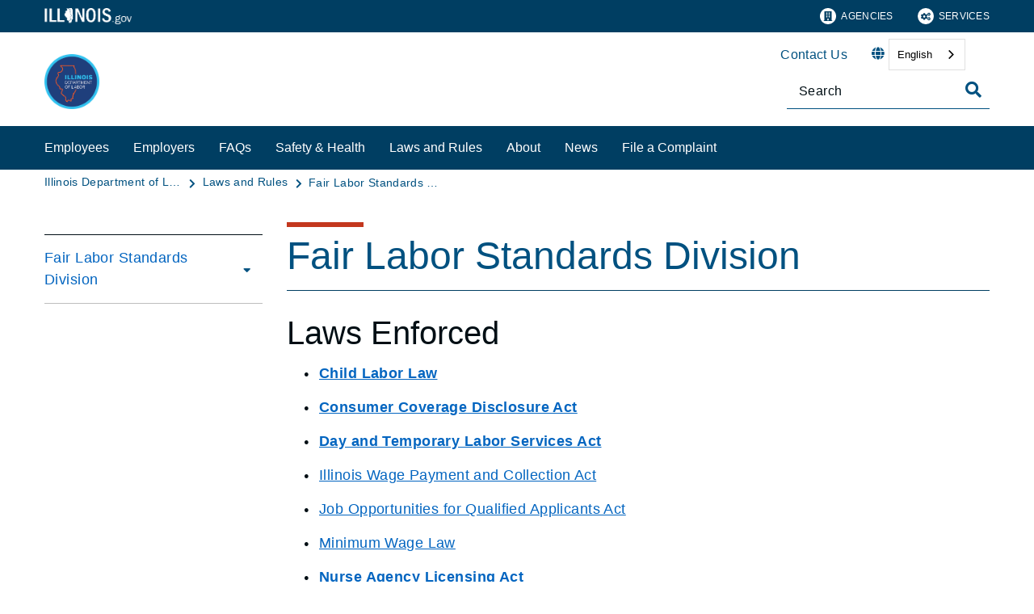

--- FILE ---
content_type: text/html;charset=utf-8
request_url: https://labor.illinois.gov/laws-rules/fls.html
body_size: 10258
content:

<!DOCTYPE HTML>
<html lang="en">
    <head>
   <meta charset="UTF-8"/>

<meta name="description" content="Child Labor Law Consumer Coverage Disclosure Act Day and Temporary Labor Services Act Minimum Wage Law One Day Rest in Seven Act School Visitation Rights Act Wage Payment &amp; Collection Act Nurse Agency Licensing Act Private Employment Agencies Act Human"/>
<meta name="template" content="Left Navigation Page"/>
<meta name="viewport" content="width=device-width, initial-scale=1"/>
<meta http-equiv="Last-Modified" content="29-12-2025 03:34:46"/>

<meta http-equiv="X-UA-Compatible" content="ie=edge"/>

<!-- The Twitter meta tags-->
<meta name="twitter:card" content="summary"/>
<meta name="twitter:url" content="https://labor.illinois.gov/laws-rules/fls.html"/>
<meta name="twitter:title" content="Fair Labor Standards Division "/>
<meta name="twitter:description" content="Child Labor Law Consumer Coverage Disclosure Act Day and Temporary Labor Services Act Minimum Wage Law One Day Rest in Seven Act School Visitation Rights Act Wage Payment &amp; Collection Act Nurse Agency Licensing Act Private Employment Agencies Act Human"/>
<!-- The Open Graph meta tags -->
<meta property="og:url" content="https://labor.illinois.gov/laws-rules/fls.html"/>
<meta property="og:type" content="agency-left-navigation-page"/>
<meta property="og:title" content="Fair Labor Standards Division "/>
<meta property="og:description" content="Child Labor Law Consumer Coverage Disclosure Act Day and Temporary Labor Services Act Minimum Wage Law One Day Rest in Seven Act School Visitation Rights Act Wage Payment &amp; Collection Act Nurse Agency Licensing Act Private Employment Agencies Act Human"/>

<meta property="og:locale" content="en"/>

   <title>Fair Labor Standards Division</title>
   <link rel="canonical" href="https://labor.illinois.gov/laws-rules/fls.html"/>
   <!--Preconnect and DNS-Prefetch to improve page load time. -->
<link rel="preconnect" href="//dpm.demdex.net"/>
<link rel="preconnect" href="//fast.stateofil.demdex.net"/>
<link rel="preconnect" href="//stateofil.demdex.net"/>
<link rel="preconnect" href="//stateofil.tt.omtrdc.net"/>
<link rel="preconnect" href="//smetrics.il.gov.sc.omtrdc.net"/>
<link rel="preconnect" href="//metrics.il.gov.sc.omtrdc.net"/>
<!--/Preconnect and DNS-Prefetch-->
   

   
	<script>
	var mode =  true;
	var servername = "";
	const headers = {};
    var name = htmlDecode("Department of Labor:Fair Labor Standards Division");
    var pageName = htmlDecode("Fair Labor Standards Division");
    var siteSection1 = htmlDecode("Illinois Department of Labor");
    var siteSection2 = htmlDecode("Laws and Rules ");
    var siteSection3 = htmlDecode("");
    var siteSection4 = htmlDecode("");
	window.adobeDataLayer = window.adobeDataLayer || [];
	xmlhttp = new XMLHttpRequest();
	xmlhttp.open("HEAD", document.URL, true);
	xmlhttp.onreadystatechange = function() {
		if (xmlhttp.readyState == 4) {
			xmlhttp.getAllResponseHeaders().trim().split(/[\r\n]+/).map(value => value.split(/: /)).forEach(keyValue => {
			headers[keyValue[0].trim()] = keyValue[1].trim();
			});
		if (headers.hasOwnProperty("x-dispatcher")) {
			servername=headers["x-dispatcher"];
			window.adobeDataLayer.push({
				"event": "Page Loaded",
				"xdm": {
					"web": {
						"webPageDetails": {
							"server": servername
                            }
                        }
                    }
                });
			}    
		}
	}    
	xmlhttp.send();
	window.adobeDataLayer.push({
		"event": "Page Loaded",
		"xdm": {
			"web": {
				"webPageDetails": {
					"siteSection": "idol", //home is for the root directory
					"language": "en",
					"name": name, //name is [directory level 1]:[page title]
					"pageType": "agency-left-navigation-page", //the template name or id
					"server": servername,
					"pageName": pageName,
					"ErrorPage": "", // incase of 404 error page only
					"publishDate": "12/29/2025",
					"originalPublishDate": "12/29/2025",
					"errorCode": "",
					"contentType":"general",
					"errorType": "",
				},
				"category": {
					"siteSection1": siteSection1,
					"siteSection2": siteSection2,
					"siteSection3": siteSection3,
					"siteSection4": siteSection4

				},
				"aem": {
					"environment": "prod",
					"authorVsPublish": "publish",
					"version": "6.5.21.0",
					"buildDate": "2025-10-22T17:56:48Z",
					"authorId": "anonymous",
					"previewMode": mode

				}
			}
		}
	});
	
	// Function to decode the encoded html String
	function htmlDecode(input) {
	    if (input) {
	        var doc = new DOMParser().parseFromString(input, "text/html");
	        return doc.documentElement.textContent;
	    } else {
	        return "";
	    }
	}

	</script>
   <script>
      //(function(g,b,d,f){(function(a,c,d){if(a){var e=b.createElement("style");e.id=c;e.innerHTML=d;a.appendChild(e)}})(b.getElementsByTagName("head")[0],"at-body-style",d);setTimeout(function(){var a=b.getElementsByTagName("head")[0];if(a){var c=b.getElementById("at-body-style");c&&a.removeChild(c)}},f)})(window,document,"body {opacity: 0 !important}",3E3);
   </script>

	
	   
	



	   


	   


	   


	   
	    <script src="//assets.adobedtm.com/c318d2739692/7710421a8ac1/launch-eae2ed0f1b30.min.js" async></script>
	   


   

    
    
<link rel="stylesheet" href="/etc.clientlibs/soi/components/content/v1/column-control/clientlibs.min.2ab879f828ba72e740aa98f5e369863a.css" type="text/css">
<link rel="stylesheet" href="/etc.clientlibs/soi/clientlibs/clientlib-base.min.c3650e3f6e621da09287c84cdbb73bc4.css" type="text/css">
<link rel="stylesheet" href="/etc.clientlibs/soi/clientlibs/clientlib-site.min.2451f6d09bef140b983959475731d579.css" type="text/css">



    
        
    
<link rel="stylesheet" href="/etc.clientlibs/soi/clientlibs/clientlib-theme-1.min.370e6718906fc9e7d4960168d7507e83.css" type="text/css">



    
    
    <!--
    THIS IS WHERE CUSTOM CODE GOES, BASED ON AGENCY PATH
    -->
    <!-- custom stylesheet linked -->
    <!-- Custom Agency Path: This containing page to agency page to dam address-->
    
        <link rel="stylesheet" href="/content/dam/soi/en/web/idol/resources/css/custom.css" type="text/css"/>
    
    <!-- custom stylesheet included -->   


   
    
    

    

    
    
    

   
   <link rel="shortcut icon" href="/content/dam/soi/en/web/idol/publishingimages/favicon.ico"/>
</head>
    <body class="agency-left-navigation-page page basicpage" id="agency-left-navigation-page-777362f969" data-cmp-data-layer-enabled>
        <script>
          window.adobeDataLayer = window.adobeDataLayer || [];
          adobeDataLayer.push({
              page: JSON.parse("{\x22agency\u002Dleft\u002Dnavigation\u002Dpage\u002D777362f969\x22:{\x22@type\x22:\x22soi\/components\/structure\/agency\u002Dleft\u002Dnavigation\u002Dpage\x22,\x22repo:modifyDate\x22:\x222025\u002D12\u002D29T21:34:56Z\x22,\x22dc:title\x22:\x22Fair Labor Standards Division\x22,\x22dc:description\x22:\x22Child Labor Law Consumer Coverage Disclosure Act Day and Temporary Labor Services Act Minimum Wage Law One Day Rest in Seven Act School Visitation Rights Act Wage Payment \x26 Collection Act Nurse Agency Licensing Act Private Employment Agencies Act Human\x22,\x22xdm:template\x22:\x22\/conf\/soi\/settings\/wcm\/templates\/agency\u002Dleft\u002Dnavigation\u002Dpage\x22,\x22xdm:language\x22:\x22en\x22,\x22xdm:tags\x22:[],\x22repo:path\x22:\x22\/content\/soi\/idol\/en\/laws\u002Drules\/fls.html\x22}}"),
              event:'cmp:show',
              eventInfo: {
                  path: 'page.agency\u002Dleft\u002Dnavigation\u002Dpage\u002D777362f969'
              }
          });
        </script>
        
        
            

  <div class="cmp-page__skiptomaincontent">
 <a class="cmp-page__skiptomaincontent-link" href="#main">Skip to main content</a>
</div>

    




            



            <main class="soi-base">
   <div class="soi-container">
      <div class="template__placeholder template__placeholder--content">
         


<div class="aem-Grid aem-Grid--12 aem-Grid--default--12 ">
    
    <div class="experiencefragment container--full-width aem-GridColumn aem-GridColumn--default--12">
<div id="experiencefragment-c537a48acd" class="cmp-experiencefragment cmp-experiencefragment--global-header">


    
   <div class="cmp-container " style="height: auto;">
      <div class="cmp-container__mobile " style="height: auto;">
         


<div class="aem-Grid aem-Grid--12 aem-Grid--default--12 ">
    
    <div class="global-header aem-GridColumn--default--none aem-GridColumn aem-GridColumn--default--12 aem-GridColumn--offset--default--0">
   <header class="global-header logo class" id="logo">
      <div class="cmp-global-header">
         <div class="cmp-global-header__container">
            <a href="https://www.illinois.gov" class="cmp-global-header__logo">
            <img src="/content/dam/soi/en/web/global/images/logos/header-logo.svg" alt="Illinois.gov"/>
            </a>
            <ul class="cmp-global-header__nav">
               
                  <li class="cmp-global-header__nav-item">
                     <a class="cmp-global-header__nav-item-link undefined" href="https://www.illinois.gov/search-results.html?contentType=agency" aria-label="Agencies" target="_blank">
                     <img src="/content/dam/soi/en/web/global/images/icons/agency-icon.svg" alt=""/>
                     Agencies</a>
                  </li>
               
                  <li class="cmp-global-header__nav-item">
                     <a class="cmp-global-header__nav-item-link undefined" href="https://www.illinois.gov/search-results.html?contentType=service" aria-label="Services" target="_blank">
                     <img src="/content/dam/soi/en/web/global/images/icons/service-icon.svg" alt=""/>
                     Services</a>
                  </li>
               
            </ul>
         </div>
      </div>
   </header>


    
</div>
<div class="container responsivegrid aem-GridColumn aem-GridColumn--default--12">

    
   <div class="cmp-container " style="height: auto;">
      <div class="cmp-container__mobile " style="height: auto;">
         


<div class="aem-Grid aem-Grid--12 aem-Grid--default--12 ">
    
    
    
</div>

      </div>
   </div>

    
</div>

    
</div>

      </div>
   </div>

    
</div>

    
</div>
<div class="experiencefragment container--full-width aem-GridColumn aem-GridColumn--default--12">
<div id="experiencefragment-5da3ac5e3d" class="cmp-experiencefragment cmp-experiencefragment--global-alert">


    
   <div class="cmp-container " style="height: auto;background-color: rgba(127,127,127,0);">
      <div class="cmp-container__mobile " style="height: auto;background-color: rgba(127,127,127,0);">
         


<div class="aem-Grid aem-Grid--12 aem-Grid--default--12 ">
    
    <div class="global-alert aem-GridColumn--default--hide aem-GridColumn aem-GridColumn--default--12 aem-GridColumn--offset--default--0">

    
</div>

    
</div>

      </div>
   </div>

    
</div>

    
</div>
<div class="agency-header aem-GridColumn aem-GridColumn--default--12">
    



<div class=" agency-header--navigation-white-text">
   
   <!-- Set background color from color picker -->
   <div class="cmp-agency-header" style="background-color: #ffffff;" data-disable-sticky="false">
      <div class="container container--padding-left-right responsivegrid aem-GridColumn  aem-GridColumn--default--12 ">
         <div class="cmp-container">
            <div class="cmp-container__mobile">
               <div class="aem-Grid aem-Grid--12 aem-Grid--default--12 ">
                  <div class="cmp-agency-header__header">
                     <div class="cmp-agency-header__wrapper">
                        
                        <a href="/" class="cmp-agency-header__logo-link"> <img src="/content/dam/soi/en/web/idol/images/IDOL%20logo.jpg" alt="Employees" class="cmp-agency-header__logo"/>
                        </a>
                        
                        <div class="cmp-agency-header__links-search">
                           <div class="cmp-agency-header__links-desktop">
                              
                                 <a href="/contact.html" class="cmp-agency-header__links-desktop__item cmp-agency-header__links-desktop__item--link">Contact Us</a>
                              
                              <div class="cmp-agency-header__links-desktop__item">
                                 
                                 <div class="translate weglot" weglot-api-key="wg_d6680098890f1462f0bd23109110b7e81">                   
                                       <em class="fas fa-globe"></em>
                                       <div id="weglot-desktop">
                                       </div>                  
                                 </div>
                                 
                              </div>
                              <div class="cmp-agency-header__links-desktop__item">
                                 <div class="social-media-icons social-media-icons--dark">
                                    <div class="cmp-social-media-icons">
                                        
                                    </div>
                                 </div>
                              </div>
                           </div>
                           <div class="cmp-agency-header__search">
                              <div>
     <div class="search-input-row">
        <div class="search-input ">
            <div class="cmp-search-input" data-ajax-url="https://doit-web-content-management.ent.us-east4.gcp.elastic-cloud.com/api/as/v1/engines/{index}/query_suggestion" data-search-page="https://labor.illinois.gov/search-results.html" data-agency="idol" data-engine-key="search-6vsm2asko372xhcp4ttjjm1e" data-suggestions-limit="4" data-engine-key-crawler="search-6vsm2asko372xhcp4ttjjm1e" data-page-type="idol" data-searchbar-filters="title" data-engines="[{&#34;name&#34;:&#34;idol-main&#34;,&#34;label&#34;:&#34;This Site&#34;,&#34;isDefault&#34;:&#34;true&#34;},{&#34;name&#34;:&#34;soi-allproperties&#34;,&#34;label&#34;:&#34;All illinois.gov sites&#34;,&#34;isDefault&#34;:&#34;false&#34;}]">
                <input type="text" placeholder="Search" aria-label="Search" class="cmp-search-input__search-input"/>
                <a href="#" class="cmp-search-input__search-icon" aria-label="Toggle Search">
                    <i class="fas fa-search cmp-search-input__search-icon__search" aria-hidden="true"></i>
                    <i class="fas fa-times cmp-search-input__search-icon__close" aria-hidden="true"></i>
                </a>
                <div class="cmp-search-input__suggestion" data-template-id="search-input-suggestion-1"></div>
            </div>
            <script id="search-input-suggestion-1" type="text/x-handlebars-template">
                {{#if values.length}}
                <ul class="cmp-search-input__dropdown">
                    {{#each values}}
                        {{#ifLess @index ../limit}}
                            <li class="cmp-search-input__dropdown-item">
                                <a href="{{../../searchPage}}?q={{convertAnd ../this.suggestion}}" class="cmp-search-input__dropdown-item-link">{{../this.suggestion}}</a>
                            </li>
                        {{/ifLess}}
                    {{/each}}
                </ul>
                {{/if}}
            </script>
        </div>
        <div class="cmp-options-wrap" data-template-id="option-template-id"></div>
        <script id="option-template-id" type="text/x-handlebars-template">
            {{#if options.length}}
            <div class="options">
                <fieldset class="cmp-form-options cmp-form-options--drop-down">
                    <label class="cmp-form-options__label" for="searchInSelect">Search In</label>
                    <select class="cmp-form-options__field cmp-form-options__field--drop-down" name="searchIn" id="searchInSelect" aria-label="Search In">
                        {{#each options}}
                            <option value="{{this.name}}" {{#ifEquals this.isDefault 'true' }} selected aria-selected="true" {{else}} aria-selected="false" {{/ifEquals}}>{{this.label}}</option>
                        {{/each}}
                    </select>
                </fieldset>
            </div>
            {{/if}}
        </script>
    </div>


    
</div>
                           </div>
                        </div>
                        <div class="cmp-agency-header__mobile-icons">
                           <a href="#" aria-label="Agency header search" class="cmp-agency-header__mobile-search">
                              <em class="fas fa-search" aria-hidden="true"></em>
                           </a>
                           <button class="cmp-agency-header__mobile-nav" aria-label="Expand site navigation">
                            <em class="fas fa-bars cmp-agency-header__mobile-nav__nav" aria-hidden="true"></em>
                            <em class="fas fa-times cmp-agency-header__mobile-nav__close" aria-hidden="true"></em>
                           </button>
                        </div>
                     </div>
                  </div>
               </div>
            </div>
         </div>
      </div>
      <div class="header-navigation " style="background-color: #003e62;">
         <div class="container container--header-navigation responsivegrid aem-GridColumn  aem-GridColumn--default--12 " style="border-top: 1px solid #FFFFFF">
            <div class="cmp-container">
               <div class="cmp-container__mobile">
                  <div class="aem-Grid aem-Grid--12 aem-Grid--default--12 ">
                     <nav class="cmp-header-navigation" itemtype="http://schema.org/SiteNavigationElement">
                        <ul class="cmp-header-navigation__group cmp-header-navigation__group--main">
                           
                              <li class="cmp-header-navigation__item cmp-header-navigation__item--expand-on-hover cmp-header-navigation__dropdown cmp-header-navigation__item--level-0">
                                 <span class="cmp-header-navigation__dropdown-wrapper">
                                    <a class="cmp-header-navigation__item-link cmp-header-navigation__dropdown-text" href="/employees.html" aria-label="Employees">Employees</a>
                                    <button class="cmp-header-navigation__dropdown-arrow" aria-label="Employees" aria-expanded="false"></button>
                                 </span>
                                 
                              </li>
                           
                              <li class="cmp-header-navigation__item cmp-header-navigation__item--expand-on-hover cmp-header-navigation__dropdown cmp-header-navigation__item--level-0">
                                 <span class="cmp-header-navigation__dropdown-wrapper">
                                    <a class="cmp-header-navigation__item-link cmp-header-navigation__dropdown-text" href="/employers.html" aria-label="Employers">Employers</a>
                                    <button class="cmp-header-navigation__dropdown-arrow" aria-label="Employers" aria-expanded="false"></button>
                                 </span>
                                 <ul class="cmp-header-navigation__group cmp-header-navigation__subnav">
                                    
                                       <li class="cmp-header-navigation__item cmp-header-navigation__item--level-1">
                                          <a class="cmp-header-navigation__item-link" href="/employers/posters.html" aria-label="Required Posters &amp; Disclosures">Required Posters &amp; Disclosures</a>
                                       </li>
                                    
                                       <li class="cmp-header-navigation__item cmp-header-navigation__item--level-1">
                                          <a class="cmp-header-navigation__item-link" href="/laws-rules/fls/wpca-penalties.html" aria-label="Wage Payment and Collection Act Penalties">Wage Payment and Collection Act Penalties</a>
                                       </li>
                                    
                                       <li class="cmp-header-navigation__item cmp-header-navigation__item--level-1">
                                          <a class="cmp-header-navigation__item-link" href="/laws-rules/conmed/debarred-contractors.html" aria-label="Public Works Debarred Contractor">Public Works Debarred Contractor</a>
                                       </li>
                                    
                                       <li class="cmp-header-navigation__item cmp-header-navigation__item--level-1">
                                          <a class="cmp-header-navigation__item-link" href="/epay.html" aria-label="ePAY">ePAY</a>
                                       </li>
                                    
                                       <li class="cmp-header-navigation__item cmp-header-navigation__item--level-1">
                                          <a class="cmp-header-navigation__item-link" href="/laws-rules/legal/hearing-rules.html" aria-label="Hearings">Hearings</a>
                                       </li>
                                    
                                       <li class="cmp-header-navigation__item cmp-header-navigation__item--level-1">
                                          <a class="cmp-header-navigation__item-link" href="https://www.illinois.gov/business.html" aria-label="Business Resources">Business Resources</a>
                                       </li>
                                    
                                 </ul>
                              </li>
                           
                              <li class="cmp-header-navigation__item cmp-header-navigation__item--expand-on-hover cmp-header-navigation__dropdown cmp-header-navigation__item--level-0">
                                 <span class="cmp-header-navigation__dropdown-wrapper">
                                    <a class="cmp-header-navigation__item-link cmp-header-navigation__dropdown-text" href="/faqs.html" aria-label="FAQs">FAQs</a>
                                    <button class="cmp-header-navigation__dropdown-arrow" aria-label="FAQs" aria-expanded="false"></button>
                                 </span>
                                 
                              </li>
                           
                              <li class="cmp-header-navigation__item cmp-header-navigation__item--expand-on-hover cmp-header-navigation__dropdown cmp-header-navigation__item--level-0">
                                 <span class="cmp-header-navigation__dropdown-wrapper">
                                    <a class="cmp-header-navigation__item-link cmp-header-navigation__dropdown-text" href="/laws-rules/safety.html" aria-label="Safety &amp; Health">Safety &amp; Health</a>
                                    <button class="cmp-header-navigation__dropdown-arrow" aria-label="Safety &amp; Health" aria-expanded="false"></button>
                                 </span>
                                 <ul class="cmp-header-navigation__group cmp-header-navigation__subnav">
                                    
                                       <li class="cmp-header-navigation__item cmp-header-navigation__item--level-1">
                                          <a class="cmp-header-navigation__item-link" href="/laws-rules/safety.html" aria-label="Illinois OSHA">Illinois OSHA</a>
                                       </li>
                                    
                                       <li class="cmp-header-navigation__item cmp-header-navigation__item--level-1">
                                          <a class="cmp-header-navigation__item-link" href="https://worksafe.illinois.gov" aria-label="Illinois On-Site Consultation">Illinois On-Site Consultation</a>
                                       </li>
                                    
                                 </ul>
                              </li>
                           
                              <li class="cmp-header-navigation__item cmp-header-navigation__item--expand-on-hover cmp-header-navigation__dropdown cmp-header-navigation__item--level-0">
                                 <span class="cmp-header-navigation__dropdown-wrapper">
                                    <a class="cmp-header-navigation__item-link cmp-header-navigation__dropdown-text" href="/laws-rules.html" aria-label="Laws and Rules">Laws and Rules</a>
                                    <button class="cmp-header-navigation__dropdown-arrow" aria-label="Laws and Rules" aria-expanded="false"></button>
                                 </span>
                                 <ul class="cmp-header-navigation__group cmp-header-navigation__subnav">
                                    
                                       <li class="cmp-header-navigation__item cmp-header-navigation__item--level-1">
                                          <a class="cmp-header-navigation__item-link" href="https://labor.illinois.gov/rides.html" aria-label="Amusement Rides and Attraction Safety">Amusement Rides and Attraction Safety</a>
                                       </li>
                                    
                                       <li class="cmp-header-navigation__item cmp-header-navigation__item--level-1">
                                          <a class="cmp-header-navigation__item-link" href="/laws-rules/conmed.html" aria-label="Conciliation and Mediation Division">Conciliation and Mediation Division</a>
                                       </li>
                                    
                                       <li class="cmp-header-navigation__item cmp-header-navigation__item--level-1">
                                          <a class="cmp-header-navigation__item-link" href="/laws-rules/fls.html" aria-label="Fair Labor Standards Division">Fair Labor Standards Division</a>
                                       </li>
                                    
                                       <li class="cmp-header-navigation__item cmp-header-navigation__item--level-1">
                                          <a class="cmp-header-navigation__item-link" href="/laws-rules/safety.html" aria-label="Illinois OSHA">Illinois OSHA</a>
                                       </li>
                                    
                                       <li class="cmp-header-navigation__item cmp-header-navigation__item--level-1">
                                          <a class="cmp-header-navigation__item-link" href="/laws-rules/leave_rights_division.html" aria-label="Leave Rights Division">Leave Rights Division</a>
                                       </li>
                                    
                                       <li class="cmp-header-navigation__item cmp-header-navigation__item--level-1">
                                          <a class="cmp-header-navigation__item-link" href="/laws-rules/legal.html" aria-label="Legal Division">Legal Division</a>
                                       </li>
                                    
                                 </ul>
                              </li>
                           
                              <li class="cmp-header-navigation__item cmp-header-navigation__item--expand-on-hover cmp-header-navigation__dropdown cmp-header-navigation__item--level-0">
                                 <span class="cmp-header-navigation__dropdown-wrapper">
                                    <a class="cmp-header-navigation__item-link cmp-header-navigation__dropdown-text" href="/about.html" aria-label="About">About</a>
                                    <button class="cmp-header-navigation__dropdown-arrow" aria-label="About" aria-expanded="false"></button>
                                 </span>
                                 <ul class="cmp-header-navigation__group cmp-header-navigation__subnav">
                                    
                                       <li class="cmp-header-navigation__item cmp-header-navigation__item--level-1">
                                          <a class="cmp-header-navigation__item-link" href="/employers/departmentadvisoryboards.html" aria-label="Advisory Boards">Advisory Boards</a>
                                       </li>
                                    
                                       <li class="cmp-header-navigation__item cmp-header-navigation__item--level-1">
                                          <a class="cmp-header-navigation__item-link" href="/about/careers.html" aria-label="Careers">Careers</a>
                                       </li>
                                    
                                       <li class="cmp-header-navigation__item cmp-header-navigation__item--level-1">
                                          <a class="cmp-header-navigation__item-link" href="/contact.html" aria-label="Contact Us">Contact Us</a>
                                       </li>
                                    
                                       <li class="cmp-header-navigation__item cmp-header-navigation__item--level-1">
                                          <a class="cmp-header-navigation__item-link" href="https://labor.illinois.gov/about/reports.html" aria-label="Reports">Reports</a>
                                       </li>
                                    
                                       <li class="cmp-header-navigation__item cmp-header-navigation__item--level-1">
                                          <a class="cmp-header-navigation__item-link" href="https://labor.illinois.gov/about/resources.html" aria-label="Resources">Resources</a>
                                       </li>
                                    
                                 </ul>
                              </li>
                           
                              <li class="cmp-header-navigation__item cmp-header-navigation__item--expand-on-hover cmp-header-navigation__dropdown cmp-header-navigation__item--level-0">
                                 <span class="cmp-header-navigation__dropdown-wrapper">
                                    <a class="cmp-header-navigation__item-link cmp-header-navigation__dropdown-text" href="/news.html" aria-label="News">News</a>
                                    <button class="cmp-header-navigation__dropdown-arrow" aria-label="News" aria-expanded="false"></button>
                                 </span>
                                 
                              </li>
                           
                              <li class="cmp-header-navigation__item cmp-header-navigation__item--expand-on-hover cmp-header-navigation__dropdown cmp-header-navigation__item--level-0">
                                 <span class="cmp-header-navigation__dropdown-wrapper">
                                    <a class="cmp-header-navigation__item-link cmp-header-navigation__dropdown-text" href="https://labor.illinois.gov/file-a-workplace-complaint.html" aria-label="File a Complaint​">File a Complaint​</a>
                                    <button class="cmp-header-navigation__dropdown-arrow" aria-label="File a Complaint​" aria-expanded="false"></button>
                                 </span>
                                 
                              </li>
                           
                        </ul>
                        <div class="cmp-header-navigation__group cmp-header-navigation__item cmp-header-navigation__group--desktop-only">
                           <div class="cmp-header-navigation__dropdown cmp-header-navigation__more-dropdown">
                              <span class="cmp-header-navigation__dropdown-wrapper">
                                 <button class="cmp-header-navigation__item-link cmp-header-navigation__more-dropdown-text cmp-header-navigation__dropdown-text">
                                    More
                                    <span class="cmp-header-navigation__dropdown-arrow" aria-expanded="false" aria-label="More"></span>
                                 </button>
                              </span>
                              <ul class="cmp-header-navigation__group cmp-header-navigation__subnav">
                              </ul>
                           </div>
                        </div>
                        <ul class="cmp-header-navigation__group cmp-header-navigation__group--mobile-only">
                           
                              <li class="cmp-header-navigation__item">
                                 <a href="/contact.html" class="cmp-header-navigation__item-link">Contact Us</a>
                              </li>
                           
                           <li class="cmp-header-navigation__item cmp-header-navigation__translate">
                              <div class="cmp-header-navigation__item-link">
                                 
                                 <div class="translate weglot" weglot-api-key="wg_d6680098890f1462f0bd23109110b7e81">
                                       <em class="fas fa-globe"></em>
                                       <div id="weglot-mobile">
                                       </div>
                                 </div>
                                 
                              </div>
                           </li>
                           
                        </ul>
                     </nav>
                  </div>
               </div>
            </div>
         </div>
      </div>
   </div>
</div>
<script defer type="text/javascript" src="https://cdn.weglot.us/weglot.min.js"></script></div>
<div class="container responsivegrid aem-GridColumn aem-GridColumn--default--12">

    
   <div class="cmp-container " style="height: auto;">
      <div class="cmp-container__mobile " style="height: auto;">
         


<div class="aem-Grid aem-Grid--12 aem-Grid--default--12 ">
    
    <div class="breadcrumb aem-GridColumn aem-GridColumn--default--12"><div>
   <nav class="container--full-width cmp-breadcrumb " aria-label="Breadcrumb" data-cmp-data-layer="{&#34;breadcrumb-8a40c5274b&#34;:{&#34;@type&#34;:&#34;soi/components/navigation/v1/breadcrumb&#34;}}">
      <ol class="cmp-breadcrumb__list" itemscope itemtype="http://schema.org/BreadcrumbList">
         <li class="cmp-breadcrumb__item" itemprop="itemListElement" itemscope itemtype="http://schema.org/ListItem">
            <a href="/" class="cmp-breadcrumb__item-link" itemprop="item" data-cmp-clickable aria-label="Illinois Department of Labor">
            <span itemprop="name">Illinois Department of Labor</span>
            </a>
            <meta itemprop="position" content="1"/>
         </li>
      
         <li class="cmp-breadcrumb__item" itemprop="itemListElement" itemscope itemtype="http://schema.org/ListItem">
            <a href="/laws-rules.html" class="cmp-breadcrumb__item-link" itemprop="item" data-cmp-clickable aria-label="Laws and Rules ">
            <span itemprop="name">Laws and Rules </span>
            </a>
            <meta itemprop="position" content="2"/>
         </li>
      
         <li class="cmp-breadcrumb__item cmp-breadcrumb__item--active" itemprop="itemListElement" itemscope itemtype="http://schema.org/ListItem">
            <a href="/laws-rules/fls.html" class="cmp-breadcrumb__item-link" itemprop="item" data-cmp-clickable aria-label="Fair Labor Standards Division " aria-current="page">
            <span itemprop="name">Fair Labor Standards Division </span>
            </a>
            <meta itemprop="position" content="3"/>
         </li>
      </ol>
   </nav>
</div>

    
</div>
<div class="spacer spacer--bg aem-GridColumn aem-GridColumn--default--12">
    <div class="cmp-spacer"></div>


    

</div>
<div class="container responsivegrid container--max-width aem-GridColumn aem-GridColumn--default--12">

    
   <div class="cmp-container " style="height: auto;">
      <div class="cmp-container__mobile " style="height: auto;">
         


<div class="aem-Grid aem-Grid--12 aem-Grid--default--12 aem-Grid--phone--12 ">
    
    <div class="side-navigation navigation aem-GridColumn--default--none aem-GridColumn--phone--12 aem-GridColumn--phone--newline aem-GridColumn aem-GridColumn--offset--phone--0 aem-GridColumn--default--3 aem-GridColumn--offset--default--0"><nav class="cmp-navigation " role="navigation" itemscope itemtype="http://schema.org/SiteNavigationElement" data-cmp-data-layer="{&#34;side-navigation-33b3c96c33&#34;:{&#34;@type&#34;:&#34;soi/components/navigation/v1/side-navigation&#34;,&#34;repo:modifyDate&#34;:&#34;2022-12-30T16:55:21Z&#34;}}">
   <div class="cmp-navigation__title cmp-navigation__title--heading">
      <p>
         <a>
            </a>
      </p>
      <button class="cmp-navigation__button cmp-navigation__button--header" aria-expanded="false"></button>
   </div>
   
    <ul class="cmp-navigation__group">
        
    <li class="cmp-navigation__item cmp-navigation__item--level-0">
        
   
      <div class="cmp-navigation__title">
         <a href="https://labor.illinois.gov/laws-rules/fls.html" title="Fair Labor Standards Division" class="cmp-navigation__item-link">Fair Labor Standards Division</a>
         <button class="cmp-navigation__button" aria-expanded="false" aria-label="Fair Labor Standards Division"></button>
      </div>
   

        
    <ul class="cmp-navigation__group">
        
    <li class="cmp-navigation__item cmp-navigation__item--level-1">
        
   
      <div class="cmp-navigation__title">
         <a href="/laws-rules/fls/child-labor-law.html" title="Child Labor Law" class="cmp-navigation__item-link">Child Labor Law</a>
         <button class="cmp-navigation__button" aria-expanded="false" aria-label="Child Labor Law"></button>
      </div>
   

        
    </li>

    
        
    <li class="cmp-navigation__item cmp-navigation__item--level-1">
        
   
      <div class="cmp-navigation__title">
         <a href="/laws-rules/fls/consumer-coverage-disclosure-act.html" title="Consumer Coverage Disclosure Act" class="cmp-navigation__item-link">Consumer Coverage Disclosure Act</a>
         <button class="cmp-navigation__button" aria-expanded="false" aria-label="Consumer Coverage Disclosure Act"></button>
      </div>
   

        
    </li>

    
        
    <li class="cmp-navigation__item cmp-navigation__item--level-1">
        
   
      <div class="cmp-navigation__title">
         <a href="/laws-rules/fls/day-temporary-labor.html" title="Day and Temporary Labor Services Act" class="cmp-navigation__item-link">Day and Temporary Labor Services Act</a>
         <button class="cmp-navigation__button" aria-expanded="false" aria-label="Day and Temporary Labor Services Act"></button>
      </div>
   

        
    </li>

    
        
    <li class="cmp-navigation__item cmp-navigation__item--level-1">
        
   
      <div class="cmp-navigation__title">
         <a href="/laws-rules/fls/wage-payment-collection.html" title="Illinois Wage Payment and Collection Act" class="cmp-navigation__item-link">Illinois Wage Payment and Collection Act</a>
         <button class="cmp-navigation__button" aria-expanded="false" aria-label="Illinois Wage Payment and Collection Act"></button>
      </div>
   

        
    </li>

    
        
    <li class="cmp-navigation__item cmp-navigation__item--level-1">
        
   
      <div class="cmp-navigation__title">
         <a href="/laws-rules/fls/job-opportunities-for-qualified-applicants-act.html" title="Job Opportunities for Qualified Applicants Act" class="cmp-navigation__item-link">Job Opportunities for Qualified Applicants Act</a>
         <button class="cmp-navigation__button" aria-expanded="false" aria-label="Job Opportunities for Qualified Applicants Act"></button>
      </div>
   

        
    </li>

    
        
    <li class="cmp-navigation__item cmp-navigation__item--level-1">
        
   
      <div class="cmp-navigation__title">
         <a href="/laws-rules/fls/minimum-wage-law.html" title="Minimum Wage &amp; Overtime Law" class="cmp-navigation__item-link">Minimum Wage &amp; Overtime Law</a>
         <button class="cmp-navigation__button" aria-expanded="false" aria-label="Minimum Wage &amp; Overtime Law"></button>
      </div>
   

        
    </li>

    
        
    <li class="cmp-navigation__item cmp-navigation__item--level-1">
        
   
      <div class="cmp-navigation__title">
         <a href="/laws-rules/fls/nurse-agency-licensing-act.html" title="Nurse Agency Licensing Act" class="cmp-navigation__item-link">Nurse Agency Licensing Act</a>
         <button class="cmp-navigation__button" aria-expanded="false" aria-label="Nurse Agency Licensing Act"></button>
      </div>
   

        
    </li>

    
        
    <li class="cmp-navigation__item cmp-navigation__item--level-1">
        
   
      <div class="cmp-navigation__title">
         <a href="/laws-rules/fls/odrisa.html" title="One Day Rest In Seven Act" class="cmp-navigation__item-link">One Day Rest In Seven Act</a>
         <button class="cmp-navigation__button" aria-expanded="false" aria-label="One Day Rest In Seven Act"></button>
      </div>
   

        
    </li>

    
        
    <li class="cmp-navigation__item cmp-navigation__item--level-1">
        
   
      <div class="cmp-navigation__title">
         <a href="/laws-rules/fls/private-employment-agencies-act.html" title="Private Employment Agency Act" class="cmp-navigation__item-link">Private Employment Agency Act</a>
         <button class="cmp-navigation__button" aria-expanded="false" aria-label="Private Employment Agency Act"></button>
      </div>
   

        
    </li>

    
        
    <li class="cmp-navigation__item cmp-navigation__item--level-1">
        
   
      <div class="cmp-navigation__title">
         <a href="/laws-rules/fls/school-visitation-rights-act.html" title="School Visitation Rights Act" class="cmp-navigation__item-link">School Visitation Rights Act</a>
         <button class="cmp-navigation__button" aria-expanded="false" aria-label="School Visitation Rights Act"></button>
      </div>
   

        
    </li>

    </ul>

    </li>

    </ul>

</nav>

    
</div>
<div class="container responsivegrid aem-GridColumn--default--none aem-GridColumn--phone--12 aem-GridColumn--default--9 aem-GridColumn--phone--newline aem-GridColumn aem-GridColumn--offset--phone--0 aem-GridColumn--offset--default--0">

    
   <div class="cmp-container " style="height: auto;">
      <div class="cmp-container__mobile " style="height: auto;">
         


<div class="aem-Grid aem-Grid--9 aem-Grid--default--9 aem-Grid--phone--12 ">
    
    <div class="title aem-GridColumn--phone--12 aem-GridColumn--default--9 aem-GridColumn">
<div data-cmp-data-layer="{&#34;title-1feeb0a1f4&#34;:{&#34;@type&#34;:&#34;soi/components/content/v1/title&#34;,&#34;repo:modifyDate&#34;:&#34;2022-12-08T22:14:20Z&#34;,&#34;dc:title&#34;:&#34;Fair Labor Standards Division&#34;}}" id="title-1feeb0a1f4" class="cmp-title ">
    <h1 class="cmp-title__text"> Fair Labor Standards Division</h1>
</div>

    

</div>
<div class="separator separator--dark aem-GridColumn--phone--12 aem-GridColumn--default--9 aem-GridColumn">
<div id="separator-6125ffff4b" class="cmp-separator">
    <hr class="cmp-separator__horizontal-rule" aria-hidden="true"/>
</div></div>
<div class="title aem-GridColumn--phone--12 aem-GridColumn--default--9 aem-GridColumn">
<div data-cmp-data-layer="{&#34;title-279a60df56&#34;:{&#34;@type&#34;:&#34;soi/components/content/v1/title&#34;,&#34;repo:modifyDate&#34;:&#34;2022-12-08T22:14:16Z&#34;,&#34;dc:title&#34;:&#34;Laws Enforced&#34;}}" id="title-279a60df56" class="cmp-title ">
    <h2 class="cmp-title__text"> Laws Enforced</h2>
</div>

    

</div>
<div class="text aem-GridColumn--phone--12 aem-GridColumn--default--9 aem-GridColumn"><div id="text-eb36306bd2" class="cmp-text ">
    <ul>
<li><a href="/laws-rules/fls/child-labor-law.html"><strong>Child Labor Law​</strong></a></li>
<li><a href="/laws-rules/fls/consumer-coverage-disclosure-act.html"><strong>Consumer Coverage Disclosure Act</strong></a></li>
<li><a href="/laws-rules/fls/day-temporary-labor.html"><strong>Day and Temporary Labor Se​rvices Act​​</strong></a></li>
<li><a href="/laws-rules/fls/wage-payment-collection.html" target="_blank">Illinois Wage Payment and Collection Act</a></li>
<li><a href="/laws-rules/fls/job-opportunities-for-qualified-applicants-act.html" target="_blank">Job Opportunities for Qualified Applicants Act</a></li>
<li><a href="/laws-rules/fls/minimum-wage-law.html" target="_blank">Minimum Wage Law</a></li>
<li><a href="/laws-rules/fls/nurse-agency-licensing-act.html"><strong>Nurse Agency Licensing Act</strong></a></li>
<li><a href="/laws-rules/fls/odrisa.html"><strong>One Day Rest in Seven Act​</strong></a></li>
<li><a href="/laws-rules/fls/private-employment-agencies-act.html"><strong>Private Employment Agency Act</strong></a></li>
<li><a href="/laws-rules/fls/school-visitation-rights-act.html"><strong>School Visitation Rights Act​​</strong></a>​</li>
</ul>

</div>

    

</div>

    
</div>

      </div>
   </div>

    
</div>

    
</div>

      </div>
   </div>

    
</div>
<div class="spacer spacer--bg aem-GridColumn aem-GridColumn--default--12">
    <div class="cmp-spacer"></div>


    

</div>

    
</div>

      </div>
   </div>

    
</div>
<div class="agencyfooter aem-GridColumn aem-GridColumn--default--12">
<div>
   <h2 class="sr-only">Footer</h2>
   
   
      <div class="cmp-agency-footer">
   
      <div class="container container--padding-left-right responsivegrid aem-GridColumn aem-GridColumn--default--12">
         <div class="cmp-container">
            <div class="cmp-container__mobile">
               <div class="aem-Grid aem-Grid--12 aem-Grid--default--12">
                  <div class="cmp-agency-footer__back-to-top">
                     <div class="back-to-top">
                        <div class="cmp-back-to-top">
                           <button>
                              <span class="cmp-back-to-top__text">Back to top</span>
                              <i class="fas fa-sort-up"></i>
                           </button>
                        </div>
                     </div>
                  </div>
                  <div class="cmp-agency-footer__links-icons">
                     
                        <div class="cmp-agency-footer__links-wrapper width-default">
                           <h3>Helpful Links</h3>
                           
                              <ul>
                                 
                                    <li><a href="https://www.illinois.gov/about/privacy.html" aria-label="Illinois Privacy Info" target="_blank">Illinois Privacy Info</a></li>
                                 
                                    <li><a href="https://consumer.ftc.gov/articles/protecting-your-childs-privacy-online" aria-label="Kids Privacy" target="_blank">Kids Privacy</a></li>
                                 
                                    <li><a href="/laws-rules/legal/freedom-of-information-act.html" aria-label="FOIA Contacts" target="_blank">FOIA Contacts</a></li>
                                 
                                    <li><a href="https://www.dhs.state.il.us/page.aspx?item=32765" aria-label="Web Accessibility" target="_blank">Web Accessibility</a></li>
                                 
                              </ul>
                           
                           
                        </div>
                     
                        <div class="cmp-agency-footer__links-wrapper ">
                           <h3>IDOL</h3>
                           
                              <ul>
                                 
                                    <li><a href="/contact.html" aria-label="Contact Us" target="_blank">Contact Us</a></li>
                                 
                                    <li><a href="/about.html" aria-label="About IDOL" target="_blank">About IDOL</a></li>
                                 
                                    <li><a href="/laws-rules.html" aria-label="Laws and Rules" target="_blank">Laws and Rules</a></li>
                                 
                                    <li><a href="https://labor.illinois.gov/file-a-workplace-complaint.html" aria-label="File A Complaint" target="_blank">File A Complaint</a></li>
                                 
                              </ul>
                           
                           
                        </div>
                     
                     
                        <div class="cmp-agency-footer__links-wrapper">
                        <div class="social-media-icons">
                           <div class="cmp-social-media-icons" style="flex-wrap: wrap; justify-content: center;">
                              
                                 
                                    <a href="https://www.facebook.com/ILDeptofLabor/" role="link" aria-label="Facebook" target="_blank">
                                       <svg xmlns="http://www.w3.org/2000/svg" viewBox="0 0 36.003 35.873" style="fill:  !important; width: 32px">
                                          <path data-name="facebook icon" d="M-8295.609,20685.939h0a17.489,17.489,0,0,1-15.324-17.371,17.409,17.409,0,0,1,5.111-12.375,17.312,17.312,0,0,1,12.344-5.127h.093a17.312,17.312,0,0,1,12.344,5.127,17.409,17.409,0,0,1,5.111,12.375,17.533,17.533,0,0,1-4.148,11.324,17.446,17.446,0,0,1-10.307,5.918l-.024-11.594,4.335-.037.7-5.016-4.994.027c0-.006,0-.055,0-.139.022-2.582.049-3.545.067-3.9.039-.844,1.288-1.207,1.431-1.246l3.568.01-.01-4.506c-3.223.006-5.717.162-7.408.92-1.646.74-2.549,2.063-2.929,4.293l.036,4.574h-4.355l0,4.984,4.351,0,.01,11.748Z" transform="translate(8311.435 -20650.566)" stroke="rgba(0,0,0,0)" stroke-miterlimit="10" stroke-width="1"/>
                                       </svg>
                                    </a>
                                 
                                 
                                 
                                 
                                 
                                 
                                 
                                 
                                 
                                 
                              
                                 
                                 
                                    <a href="https://twitter.com/ILDeptofLabor" role="link" aria-label="X" target="_blank">
                                    <svg xmlns="http://www.w3.org/2000/svg" viewBox="0 36 448 512" style="fill:  !important; width: 32px">
                                          <path data-name="twitter icon" d="M64 32C28.7 32 0 60.7 0 96v320c0 35.3 28.7 64 64 64h320c35.3 0 64-28.7 64-64V96c0-35.3-28.7-64-64-64zm297.1 84L257.3 234.6L379.4 396h-95.6L209 298.1L123.3 396H75.8l111-126.9L69.7 116h98l67.7 89.5l78.2-89.5zm-37.8 251.6L153.4 142.9h-28.3l171.8 224.7h26.3z"/>
                                       </svg>
                                    </a>
                                 
                                 
                                 
                                 
                                 
                                 
                                 
                                 
                                 
                              
                                 
                                 
                                 
                                 
                                    <a href="https://linkedin.com/company/illinois-department-of-labor/" aria-label="LinkedIn" target="_blank">
                                       <svg xmlns="http://www.w3.org/2000/svg" viewBox="0 0 22.64 22.64" style="fill:  !important; width: 32px">
                                          <path data-name="linkedin icon" d="M19.288,19.293H15.936V14.04c0-1.253-.025-2.865-1.747-2.865-1.748,0-2.015,1.363-2.015,2.772v5.346H8.821V8.49h3.221V9.962h.043a3.533,3.533,0,0,1,3.179-1.745c3.4,0,4.025,2.236,4.025,5.146v5.93ZM5.035,7.012A1.947,1.947,0,1,1,6.982,5.064,1.945,1.945,0,0,1,5.035,7.012ZM6.716,19.293H3.354V8.49H6.716ZM20.965,0H1.671A1.651,1.651,0,0,0,0,1.631V21.009A1.65,1.65,0,0,0,1.671,22.64H20.963a1.656,1.656,0,0,0,1.677-1.631V1.631A1.657,1.657,0,0,0,20.963,0Z"></path>
                                       </svg>
                                    </a>
                                 
                                 
                                 
                                 
                                 
                                 
                                 
                              
                                 
                                 
                                 
                                    <a href="https://instagram.com/illinoisdol/" role="link" aria-label="Instagram" target="_blank">
                                       <svg xmlns="http://www.w3.org/2000/svg" viewBox="0 0 35.004 34.996" style="fill:  !important; width: 32px">
                                          <path data-name="instagram icon" d="M13530.5,14625a17.5,17.5,0,1,1,12.375-5.123A17.4,17.4,0,0,1,13530.5,14625Zm-.309-27.992c-2.723,0-3.076,0-4.2.059a7.425,7.425,0,0,0-2.479.477,5,5,0,0,0-1.8,1.172,5.048,5.048,0,0,0-1.174,1.8,7.654,7.654,0,0,0-.477,2.471v.047c-.043,1.033-.059,1.42-.059,4.154,0,2.717.014,3.1.055,4.137l0,.006,0,.059a7.642,7.642,0,0,0,.477,2.471,5.022,5.022,0,0,0,1.174,1.8,5.093,5.093,0,0,0,1.8,1.182,7.573,7.573,0,0,0,2.479.469l.01,0c1.09.051,1.418.064,4.191.064s3.1-.014,4.186-.064l.008,0a7.563,7.563,0,0,0,2.479-.469,4.958,4.958,0,0,0,1.8-1.182,4.9,4.9,0,0,0,1.172-1.8,7.423,7.423,0,0,0,.477-2.471c.047-1.09.059-1.42.059-4.2,0-2.762-.016-3.145-.057-4.172l0-.029a7.417,7.417,0,0,0-.477-2.471,5.174,5.174,0,0,0-2.977-2.977,7.425,7.425,0,0,0-2.479-.477C13533.262,14597.008,13532.908,14597,13530.191,14597Zm0,18.535c-2.668,0-3.014-.006-4.121-.059a5.591,5.591,0,0,1-1.891-.354,3.1,3.1,0,0,1-1.174-.762,3.165,3.165,0,0,1-.754-1.166,5.481,5.481,0,0,1-.354-1.891c-.049-1.025-.064-1.334-.064-4.121s.016-3.1.064-4.113a5.427,5.427,0,0,1,.354-1.893,3.332,3.332,0,0,1,1.928-1.936,5.681,5.681,0,0,1,1.891-.352c1.107-.053,1.453-.059,4.121-.059s3.006.006,4.113.059a5.684,5.684,0,0,1,1.893.352,3.148,3.148,0,0,1,1.172.764,3.293,3.293,0,0,1,.764,1.172,5.668,5.668,0,0,1,.344,1.893v.008c.051,1.043.066,1.359.066,4.105s-.016,3.063-.064,4.109l0,.012a5.682,5.682,0,0,1-.344,1.891,3.238,3.238,0,0,1-.764,1.166,3.1,3.1,0,0,1-1.172.762,5.552,5.552,0,0,1-1.893.354C13533.2,14615.533,13532.852,14615.539,13530.191,14615.539Zm0-13.58a5.231,5.231,0,1,0,5.229,5.229A5.237,5.237,0,0,0,13530.191,14601.959Zm5.434-1.43a1.221,1.221,0,1,0,1.225,1.217A1.217,1.217,0,0,0,13535.625,14600.529Zm-5.434,10.053a3.395,3.395,0,1,1,3.395-3.395A3.4,3.4,0,0,1,13530.191,14610.582Z" transform="translate(-13512.998 -14590)"/>
                                       </svg>
                                    </a>
                                 
                                 
                                 
                                 
                                 
                                 
                                 
                                 
                              
                                 
                                 
                                 
                                 
                                 
                                    <a href="https://www.youtube.com/channel/UCUyfZrT33dHM_RDXnkZc6rw" aria-label="YouTube" target="_blank">
                                       <svg xmlns="http://www.w3.org/2000/svg" viewBox="0 0 576 512" style="fill:  !important; width: 32px">
                                          <path data-name="youtube icon" d="M549.655 124.083c-6.281-23.65-24.787-42.276-48.284-48.597C458.781 64 288 64 288 64S117.22 64 74.629 75.486c-23.497 6.322-42.003 24.947-48.284 48.597-11.412 42.867-11.412 132.305-11.412 132.305s0 89.438 11.412 132.305c6.281 23.65 24.787 41.5 48.284 47.821C117.22 448 288 448 288 448s170.78 0 213.371-11.486c23.497-6.321 42.003-24.171 48.284-47.821 11.412-42.867 11.412-132.305 11.412-132.305s0-89.438-11.412-132.305zm-317.51 213.508V175.185l142.739 81.205-142.739 81.201z"/>
                                       </svg>
                                    </a>
                                 
                                 
                                 
                                 
                                 
                                 
                              
                                 
                                 
                                 
                                 
                                    <a href="https://www.linkedin.com/company/illinois-on-site-safety-and-health-consultation-program" aria-label="LinkedIn" target="_blank">
                                       <svg xmlns="http://www.w3.org/2000/svg" viewBox="0 0 22.64 22.64" style="fill:  !important; width: 32px">
                                          <path data-name="linkedin icon" d="M19.288,19.293H15.936V14.04c0-1.253-.025-2.865-1.747-2.865-1.748,0-2.015,1.363-2.015,2.772v5.346H8.821V8.49h3.221V9.962h.043a3.533,3.533,0,0,1,3.179-1.745c3.4,0,4.025,2.236,4.025,5.146v5.93ZM5.035,7.012A1.947,1.947,0,1,1,6.982,5.064,1.945,1.945,0,0,1,5.035,7.012ZM6.716,19.293H3.354V8.49H6.716ZM20.965,0H1.671A1.651,1.651,0,0,0,0,1.631V21.009A1.65,1.65,0,0,0,1.671,22.64H20.963a1.656,1.656,0,0,0,1.677-1.631V1.631A1.657,1.657,0,0,0,20.963,0Z"></path>
                                       </svg>
                                    </a>
                                 
                                 
                                 
                                 
                                 
                                 
                                 
                                           
                           </div>
                        </div>
                        
                     </div>
                     
                  </div>
                  
                  
                  
                     <map-details api-key="pk.eyJ1IjoiZG9pdHdlYnNlcnZpY2VzIiwiYSI6ImNsbGw4b21hMzFydjMzZW5zeDFldmNueTgifQ.DV5viEN7i1rSXmdv36pzfg"></map-details>
                  
                  
                  
               </div>
            </div>
         </div>
      </div>
   </div>
</div></div>
<div class="experiencefragment container--full-width aem-GridColumn aem-GridColumn--default--12">
<div id="experiencefragment-de39236397" class="cmp-experiencefragment cmp-experiencefragment--global-footer">


    
   <div class="cmp-container " style="height: auto;">
      <div class="cmp-container__mobile " style="height: auto;">
         


<div class="aem-Grid aem-Grid--12 aem-Grid--default--12 ">
    
    <div class="global-footer aem-GridColumn aem-GridColumn--default--12">
   <footer class="global-footer Global Footer" id="GF-1">
      <div class="cmp-global-footer">
         <div class="cmp-global-footer__container">
            <ul class="cmp-global-footer__nav">
               <li class="cmp-global-footer__nav-item">
                  <a href="https://doit.illinois.gov/initiatives/accessibility/iitaa.html" aria-label="Web Accessibility" target="_blank" class="cmp-global-footer__nav-item-link">Web Accessibility</a>
               </li>
            
               <li class="cmp-global-footer__nav-item">
                  <a href="http://www.missingkids.com/" aria-label="Missing &amp; Exploited Children" target="_blank" class="cmp-global-footer__nav-item-link">Missing &amp; Exploited Children</a>
               </li>
            
               <li class="cmp-global-footer__nav-item">
                  <a href="http://www.amberillinois.org/" aria-label="Amber Alerts" target="_blank" class="cmp-global-footer__nav-item-link">Amber Alerts</a>
               </li>
            
               <li class="cmp-global-footer__nav-item">
                  <a href="https://www.illinois.gov/about/privacy.html" aria-label="Illinois Privacy Info" target="_blank" class="cmp-global-footer__nav-item-link">Illinois Privacy Info</a>
               </li>
            </ul>
            <div class="cmp-global-footer__copyright-text"><ul>
<li><a href="https://gov.illinois.gov" target="_blank" title="Governor JB Pritzker">Governor JB Pritzker</a></li>
<li>© 2026</li>
<li><a href="https://www.illinois.gov" target="_blank" title="State of Illinois">State of Illinois</a></li>
</ul>
</div>
         </div>
      </div>
   </footer>


    
</div>
<div class="embedSuper aem-GridColumn aem-GridColumn--default--12">
        <style>
.google-translate .cmp-google-translate .goog-te-gadget > span {
display: none;
}
</style>
        


    

</div>

    
</div>

      </div>
   </div>

    
</div>

    
</div>

    
</div>

      </div>
      
   </div>
</main>
            
    
    

    
    
<script src="/etc.clientlibs/soi/clientlibs/clientlib-base.min.86db31df3dd7bfdefe6a299153edd583.js"></script>
<script src="/etc.clientlibs/soi/clientlibs/clientlib-site.min.f437c6f9ee795839cadc87ab8512453d.js"></script>






    

    

    
    



    
    

            

        
    </body>
</html>


--- FILE ---
content_type: text/css
request_url: https://labor.illinois.gov/content/dam/soi/en/web/idol/resources/css/custom.css
body_size: 467
content:
/******************Weglot***********************************/

/*Restrict form width to remain within parent container 
   - form set to cover full width of pg. (used for translation purposes)*/
.guideContainerNode {
    max-width: 100%;
}
/*WeGlot Keyboard Focus*/
.wg-drop.wg-mouse-click>div:focus 
{ 
    outline: 3px solid #1CA6DF; 
}

/**********************************************************/

/* Removes width restraints on text components */
.cmp-text {
    max-width: 100%;
}

/* Centers Text in Container */
.text-center {
    text-align: center !important;
}

/* Set attributes for color bar above H1 title text */
.title .cmp-title h1::before {
    width: 5.9375rem;
    content: " ";
    height: .375rem;
    position: absolute;
    top: 0;
    left: 0;
}



.guideContainerNode .mobileLayout {
    display: none !important;
}

.afCheckBoxItem {
    width: 100%;
}

.guideWidgetLabel.right label,
.guideWidgetLabel.left label {
    line-height: 24px;
}

.guideContainerNode .red {
    color: #E21121;
}

.guideContainerNode .bold {
    font-weight: bold;
}

@media only screen and (min-width : 200px) {}

@media only screen and (min-width : 320px) {}

@media only screen and (max-width : 768px) {
    .afToolbarButton .guidebutton button .iconButton-icon {
        display: none!important;
    }
    .afToolbarButton .guidebutton button .iconButton-label {
        display: block!important;
    }
    .afToolbarButton .guidebutton button.submit {
        margin-right: 0!important;
    }
}

@media only screen and (min-width : 769px) {}

/* Agency Logo Sizing MQ */
@media (min-width: 1101px) .cmp-agency-header__logo {
    height: 4.25rem;
}

@media only screen and (min-width : 1200px) {}

@media only screen and (min-width : 1600px) {}



--- FILE ---
content_type: application/x-javascript;charset=utf-8
request_url: https://smetrics.illinois.gov/id?d_visid_ver=5.5.0&d_fieldgroup=A&mcorgid=36CF020D5D9EE7D70A495ECF%40AdobeOrg&mid=36913285926168303838884832659284025766&ts=1768981231978
body_size: -41
content:
{"mid":"36913285926168303838884832659284025766"}